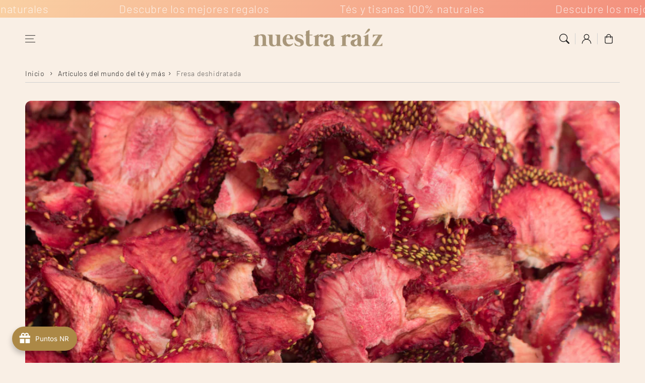

--- FILE ---
content_type: text/css
request_url: https://nuestraraizmexico.com/cdn/shop/t/36/assets/component-pickup-availability.css?v=127412390791576402281757435758
body_size: 170
content:
pickup-availability{display:block}pickup-availability[available]{min-height:8rem}.pickup-availability-preview{align-items:flex-start;display:flex;gap:.2rem;padding:1rem 2rem 0 0}.pickup-availability-preview .icon{flex-shrink:0;height:2rem;margin-top:.3rem}.pickup-availability-preview .icon-unavailable{height:1.6rem;margin-top:.1rem}.pickup-availability-button{font-size:calc(var(--font-body-scale) * 1.4rem);padding:0 0 3px;position:relative;text-decoration:none;text-align:left}.pickup-availability-button:after{content:"";left:0;position:absolute;bottom:0;width:100%;height:4px;background-color:rgb(var(--color-base-background-accent-1),.4);transition:width .4s ease-in-out,left .4s ease-in-out}.pickup-availability-button:hover:after{width:0;left:50%;padding-top:3px}.pickup-availability-button:hover{color:rgba(var(--color-link));background-size:0}.pickup-availability-info *{margin:0;letter-spacing:0}pickup-availability-drawer{background-color:rgb(var(--color-background));height:100%;opacity:0;overflow-y:auto;position:fixed;top:0;right:0;z-index:11;transition:opacity var(--duration-default) ease,transform var(--duration-default) ease;transform:translate(100%);width:100%;border-width:0 0 0 var(--drawer-border-width);border-color:rgba(var(--color-foreground),var(--drawer-border-opacity));border-style:solid;filter:drop-shadow(var(--drawer-shadow-horizontal-offset) var(--drawer-shadow-vertical-offset) var(--drawer-shadow-blur-radius) rgba(var(--color-shadow),var(--drawer-shadow-opacity)))}pickup-availability-drawer[open]{transform:translate(0);opacity:1}.pickup-availability-header{background:rgb(var(--color-base-accent-2));color:rgb(var(--color-base-text-accent-2));text-align:center;align-items:center;display:flex;justify-content:space-between;margin-bottom:0;padding:1rem 2rem}.pickup-availability-drawer-title{margin:.5rem 0 0}.pickup-availability-header .icon{width:2rem}.pickup-availability-drawer-button{background-color:transparent;border:none;color:rgb(var(--color-foreground));cursor:pointer;display:block;height:4.4rem;padding:1.2rem;width:4.4rem}.pickup-availability-drawer-button:hover{color:rgba(var(--color-foreground),.75)}.pickup-availability-variant{font-size:1.3rem;line-height:calc(1 + .2 / var(--font-body-scale));margin:1.2rem 2rem;text-transform:capitalize}.pickup-availability-variant>*+strong{margin-left:1rem}.pickup-availability-list__item{border-bottom:.1rem solid rgba(var(--color-foreground),.08);padding:2rem}.pickup-availability-list__item:first-child{border-top:.1rem solid rgba(var(--color-foreground),.08)}.pickup-availability-list__item>*{margin:0}.pickup-availability-list__item>*+*{margin-top:1rem}.pickup-availability-address{font-style:normal;font-size:1.2rem;line-height:calc(1 + .5 / var(--font-body-scale))}.pickup-availability-address p{margin:0}@keyframes animateDrawerOpen{0%{opacity:0;transform:translate(100%)}to{opacity:1;transform:translate(0)}}@media screen and (min-width: 750px){pickup-availability-drawer{transform:translate(100%);width:40rem}pickup-availability-drawer[open]{opacity:1;transform:translate(0);animation:animateDrawerOpen var(--duration-default) ease}}
/*# sourceMappingURL=/cdn/shop/t/36/assets/component-pickup-availability.css.map?v=127412390791576402281757435758 */


--- FILE ---
content_type: text/css
request_url: https://nuestraraizmexico.com/cdn/shop/t/36/assets/component-rte.css?v=18825275519648365241757435758
body_size: -258
content:
.rte:after{clear:both;content:"";display:block}.rte>p:first-child{margin-top:0}.rte>p:last-child{margin-bottom:0}.rte table{table-layout:fixed}.rte img{height:auto;max-width:100%;border:var(--media-border-width) solid rgba(var(--color-foreground),var(--media-border-opacity));border-radius:var(--media-radius);box-shadow:var(--media-shadow-horizontal-offset) var(--media-shadow-vertical-offset) var(--media-shadow-blur-radius) rgba(var(--color-shadow),var(--media-shadow-opacity));margin-bottom:var(--media-shadow-vertical-offset)}.rte ul,.rte ol{list-style-position:outside;padding-left:2rem}.rte li{list-style:inherit}.rte li:last-child{margin-bottom:0}.rte a{position:relative;text-decoration:none;text-align:left}.rte a:after{content:"";left:0;position:absolute;bottom:0;width:100%;height:4px;background-color:rgb(var(--color-base-background-accent-1),.4);transition:width .4s ease-in-out,left .4s ease-in-out}.rte a:hover:after{width:0;left:50%;padding-top:3px}.footer .rte a:after{content:"";left:50%;position:absolute;bottom:0;width:0;height:2px;background-color:rgb(var(--color-base-background-accent-1),.4);transition:width .4s ease-in-out,left .4s ease-in-out}.footer .rte a:hover:after{width:100%;left:0;padding-top:3px}.rte blockquote{display:inline-flex}.rte blockquote>*{margin:-.5rem 0}@media screen and (min-width: 750px){.rte table td{padding-left:1.2rem;padding-right:1.2rem}}
/*# sourceMappingURL=/cdn/shop/t/36/assets/component-rte.css.map?v=18825275519648365241757435758 */


--- FILE ---
content_type: text/css
request_url: https://nuestraraizmexico.com/cdn/shop/t/36/assets/section-scrolling-text.css?v=116120609297262185901757435758
body_size: -408
content:
.scroll-text{width:100%;white-space:nowrap;overflow:hidden;box-sizing:border-box;position:relative;display:flex;align-items:center;justify-content:flex-start}.image-gallery-section .scroll-text{padding-top:10px}.scroll-text-border{border-top:1px solid;border-bottom:1px solid}.scroll-text-block>span{display:inline-block;padding-left:7rem;padding-right:7rem}.scroll-text-block{position:relative;display:flex;align-items:center}.scroll-text img{padding-top:10px}.image-gallery-section .scroll-text img{border-radius:var(--media-radius);padding-top:0}.image-gallery-section .scroll-text-block>span{padding-left:0;padding-right:2rem}.image-gallery-main-text{text-align:center}.image-gallery-title{margin:-10px 0 20px}.scroll-circle-decoration{display:flex;align-items:center}.scroll-circle-decoration .deco{width:15px}.scroll-text .scroll-image-placeholder{width:60px;height:60px}@media screen and (max-width: 998px){.scroll-text-block>span{padding-left:3.5rem;padding-right:3.5rem}}.scroll-text p{margin:0;padding:0}.scroll-text .stencil-text p{-webkit-text-stroke:.02em currentColor;-webkit-text-fill-color:transparent}.text-scroll-section{z-index:1}.scroll-text .button{margin-top:1rem}
/*# sourceMappingURL=/cdn/shop/t/36/assets/section-scrolling-text.css.map?v=116120609297262185901757435758 */


--- FILE ---
content_type: text/css
request_url: https://nuestraraizmexico.com/cdn/shop/t/36/assets/component-loading-overlay.css?v=66111864074013772891757435758
body_size: -435
content:
.loading-overlay{position:absolute;z-index:1;width:1.8rem}.loading-overlay-spinner{width:1.8rem;display:inline-block}.spinner{animation:rotator 1.4s linear infinite}@keyframes rotator{0%{transform:rotate(0)}to{transform:rotate(270deg)}}.path{stroke-dasharray:280;stroke-dashoffset:0;transform-origin:center;stroke:rgb(var(--color-foreground));animation:dash 1.4s ease-in-out infinite}@media screen and (forced-colors: active){.path{stroke:CanvasText}}@keyframes dash{0%{stroke-dashoffset:280}50%{stroke-dashoffset:75;transform:rotate(135deg)}to{stroke-dashoffset:280;transform:rotate(450deg)}}.loading-overlay:not(.hidden)+.cart-item-price-wrapper,.loading-overlay:not(.hidden)~cart-remove-button{opacity:50%}.loading-overlay:not(.hidden)~cart-remove-button{pointer-events:none;cursor:default}@media screen and (max-width: 749px){.loading-overlay{top:0;right:0}}@media screen and (min-width: 750px){.loading-overlay{left:0}}
/*# sourceMappingURL=/cdn/shop/t/36/assets/component-loading-overlay.css.map?v=66111864074013772891757435758 */


--- FILE ---
content_type: text/css
request_url: https://nuestraraizmexico.com/cdn/shop/t/36/assets/section-blog-post.css?v=146434727304958068251757435758
body_size: 156
content:
.article-template>*:first-child:not(.article-template-hero-container){margin-top:5rem}.article-template-hero-small{height:11rem}.article-template-hero-medium{height:22rem}.article-template-hero-large{height:33rem}.article-template header{margin-top:4.4rem;margin-bottom:2rem;line-height:calc(.8 / var(--font-body-scale))}.article-template .article-template-hero-container .media{border-radius:var(--media-radius)}.article-template .article-content{position:relative}.article-template-title{margin:0}.article-template-title:not(:only-child){margin-bottom:1rem}.article-template-content{font-size:1.8rem}.article-template-link{font-size:1.6rem;text-decoration:none}.article-template-link .icon-arrow{margin-right:1rem;transform:rotate(180deg)}.article-template-content{margin-top:-2rem;margin-bottom:3rem}.article-template-social-sharing{position:relative;z-index:1}.article-template-social-sharing+header,.article-template-social-sharing+.article-template-content{margin-top:1.5rem}.article-template-comment-wrapper{border-top:1px solid rgba(var(--color-base-border-1));border-bottom:1px solid rgba(var(--color-base-border-1));margin-top:3rem;padding:7rem 0}.article-template-comment-wrapper h2{margin-top:0}.article-template-comments{margin-bottom:5rem}.article-template-comments-fields{margin-bottom:4rem}.article-template-comments-comment{color:rgba(var(--color-foreground),.75);background-color:rgb(var(--color-background));margin-bottom:1.5rem;padding:2rem 2rem 1.5rem}.article-template-comments-comment p{margin:0 0 1rem}.article-template-comment-fields>*{margin-bottom:3rem}.article-template-comment-warning{font-size:1.4rem;margin:2rem 0 2.5rem}.article-template-back:last-child{margin-bottom:3.2rem}.tags a{border:solid .1rem rgba(var(--color-foreground),.08);border-radius:var(--media-radius);font-size:1.4rem;text-decoration:none;padding:2px 15px;transition:all .3s ease}.tags a:hover{border:1px solid rgba(var(--color-base-border-1),.4);background:#0000000d}.previous-next-buttons{padding:20px 0}.previous-next-buttons .link.right{float:right}.previous-next-buttons a.link.left .icon-arrow{transform:rotate(180deg)}.previous-next-buttons a{border:1px solid #d1d1d1;border-radius:var(--media-radius);padding:0 10px;text-decoration:none;transition:all .4s ease}.previous-next-buttons a:hover{border:1px solid rgba(var(--color-base-border-1),.4);background:#0000000d}.article-template .icon-arrow{width:1.1rem}.article-template .tags{padding:0;margin:1rem 0}.article-template .social-bar.list-social:only-child{justify-content:flex-start;border-bottom:1px solid rgba(var(--color-base-border-1))}@media screen and (min-width: 750px) and (max-width: 989px){.article-template-hero-small{height:22rem}.article-template-hero-medium{height:44rem}.article-template-hero-large{height:66rem}}@media screen and (min-width: 750px){.article-template .article-content{margin-top:-20rem;position:relative;padding:1rem 3.5rem;border-radius:var(--media-radius)}.article-template-comments{margin-bottom:7rem}.article-template-comments-comment{padding:2rem 2.5rem}.article-template-comment-fields{display:grid;grid-template-columns:repeat(2,1fr);grid-column-gap:4rem}.article-template>*:first-child:not(.article-template-hero-container){margin-top:calc(5rem + var(--page-width-margin))}}@media screen and (min-width: 990px){.article-template-hero-small{height:27.5rem}.article-template-hero-medium{height:55rem}.article-template-hero-large{height:82.5rem}.article-template-comments .pagination-wrapper{margin:5rem 0 8rem}}
/*# sourceMappingURL=/cdn/shop/t/36/assets/section-blog-post.css.map?v=146434727304958068251757435758 */


--- FILE ---
content_type: text/css
request_url: https://nuestraraizmexico.com/cdn/shop/t/36/assets/component-pagination.css?v=117556187665931342321757435758
body_size: -347
content:
.pagination-wrapper{margin-top:4rem}.pagination__list{display:flex;flex-wrap:wrap;justify-content:center}.pagination__list>li{flex:1 0 4.4rem;max-width:4.4rem}.pagination__list>li:not(:last-child){margin-right:1rem}.pagination__item{color:rgb(var(--color-foreground));border-radius:var(--media-radius);display:inline-flex;justify-content:center;align-items:center;position:relative;height:4.4rem;width:100%;padding:0;text-decoration:none;transition:all .4s ease}.pagination__item .icon-caret{height:.6rem}.pagination__item--current,.pagination__item:hover{background:rgb(var(--color-base-accent-2));color:rgb(var(--color-base-text-accent-2))}.pagination__item--next .icon{margin-left:-.2rem;transform:rotate(90deg)}.pagination__item--next:hover .icon{transform:rotate(90deg) scale(1.07)}.pagination__item--prev .icon{margin-right:-.2rem;transform:rotate(-90deg)}.pagination__item--prev:hover .icon{transform:rotate(-90deg) scale(1.07)}@media screen and (min-width: 990px){.pagination-wrapper{margin-top:5rem}}
/*# sourceMappingURL=/cdn/shop/t/36/assets/component-pagination.css.map?v=117556187665931342321757435758 */


--- FILE ---
content_type: text/css
request_url: https://nuestraraizmexico.com/cdn/shop/t/36/assets/back-to-top.css?v=75882481095716917491757435758
body_size: -583
content:
.back-to-top{align-items:center;display:none;position:fixed;justify-content:center;line-height:1;width:34px;height:34px;font-size:24px;cursor:pointer;-webkit-user-select:none;user-select:none;z-index:2;background:#fffc;border:1px solid rgba(var(--color-base-border-1));box-shadow:var(--shadow-horizontal-offset) var(--shadow-vertical-offset) var(--shadow-blur-radius) rgba(var(--color-shadow),var(--shadow-opacity));border-radius:50%;pointer-events:none;opacity:0;transition:opacity .2s ease}.back-to-top-visible{opacity:1;pointer-events:auto}.drawer-open .back-to-top{display:none!important}.back-to-top svg{flex:none}@media (min-width: 990px){.back-to-top-desktop-true .back-to-top{display:flex}}@media (max-width: 990px){.back-to-top-mobile-true .back-to-top{display:flex}.back-to-top-mobile-true .back-to-top{width:28px;height:28px}}
/*# sourceMappingURL=/cdn/shop/t/36/assets/back-to-top.css.map?v=75882481095716917491757435758 */


--- FILE ---
content_type: text/javascript
request_url: https://nuestraraizmexico.com/cdn/shop/t/36/assets/global.js?v=47228362180261507101757435758
body_size: 14670
content:
function getFocusableElements(container){return Array.from(container.querySelectorAll("summary, a[href], button:enabled, [tabindex]:not([tabindex^='-']), [draggable], area, input:not([type=hidden]):enabled, select:enabled, textarea:enabled, object, iframe"))}document.querySelectorAll('[id^="Details-"] summary').forEach(summary=>{summary.setAttribute("role","button"),summary.setAttribute("aria-expanded",summary.parentNode.hasAttribute("open")),summary.nextElementSibling.getAttribute("id")&&summary.setAttribute("aria-controls",summary.nextElementSibling.id),summary.addEventListener("click",event=>{event.currentTarget.setAttribute("aria-expanded",!event.currentTarget.closest("details").hasAttribute("open"))}),!summary.closest("header-drawer")&&summary.parentElement.addEventListener("keyup",onKeyUpEscape)});const trapFocusHandlers={};function trapFocus(container,elementToFocus=container){var elements=getFocusableElements(container),first=elements[0],last=elements[elements.length-1];removeTrapFocus(),trapFocusHandlers.focusin=event=>{event.target!==container&&event.target!==last&&event.target!==first||document.addEventListener("keydown",trapFocusHandlers.keydown)},trapFocusHandlers.focusout=function(){document.removeEventListener("keydown",trapFocusHandlers.keydown)},trapFocusHandlers.keydown=function(event){event.code.toUpperCase()==="TAB"&&(event.target===last&&!event.shiftKey&&(event.preventDefault(),first.focus()),(event.target===container||event.target===first)&&event.shiftKey&&(event.preventDefault(),last.focus()))},document.addEventListener("focusout",trapFocusHandlers.focusout),document.addEventListener("focusin",trapFocusHandlers.focusin),elementToFocus.focus(),elementToFocus.tagName==="INPUT"&&["search","text","email","url"].includes(elementToFocus.type)&&elementToFocus.value&&elementToFocus.setSelectionRange(0,elementToFocus.value.length)}try{document.querySelector(":focus-visible")}catch{focusVisiblePolyfill()}function focusVisiblePolyfill(){const navKeys=["ARROWUP","ARROWDOWN","ARROWLEFT","ARROWRIGHT","TAB","ENTER","SPACE","ESCAPE","HOME","END","PAGEUP","PAGEDOWN"];let currentFocusedElement=null,mouseClick=null;window.addEventListener("keydown",event=>{navKeys.includes(event.code.toUpperCase())&&(mouseClick=!1)}),window.addEventListener("mousedown",event=>{mouseClick=!0}),window.addEventListener("focus",()=>{currentFocusedElement&&currentFocusedElement.classList.remove("focused"),!mouseClick&&(currentFocusedElement=document.activeElement,currentFocusedElement.classList.add("focused"))},!0)}function pauseAllMedia(){document.querySelectorAll(".js-youtube").forEach(video=>{video.contentWindow.postMessage('{"event":"command","func":"pauseVideo","args":""}',"*")}),document.querySelectorAll(".js-vimeo").forEach(video=>{video.contentWindow.postMessage('{"method":"pause"}',"*")}),document.querySelectorAll("video").forEach(video=>video.pause()),document.querySelectorAll("product-model").forEach(model=>{model.modelViewerUI&&model.modelViewerUI.pause()})}function removeTrapFocus(elementToFocus=null){document.removeEventListener("focusin",trapFocusHandlers.focusin),document.removeEventListener("focusout",trapFocusHandlers.focusout),document.removeEventListener("keydown",trapFocusHandlers.keydown),elementToFocus&&elementToFocus.focus()}function onKeyUpEscape(event){if(event.code.toUpperCase()!=="ESCAPE")return;const openDetailsElement=event.target.closest("details[open]");if(!openDetailsElement)return;const summaryElement=openDetailsElement.querySelector("summary");openDetailsElement.removeAttribute("open"),summaryElement.setAttribute("aria-expanded",!1),summaryElement.focus()}class QuantityInput extends HTMLElement{constructor(){super(),this.input=this.querySelector("input"),this.changeEvent=new Event("change",{bubbles:!0}),this.input.addEventListener("change",this.onInputChange.bind(this)),this.querySelectorAll("button").forEach(button=>button.addEventListener("click",this.onButtonClick.bind(this)))}quantityUpdateUnsubscriber=void 0;connectedCallback(){this.validateQtyRules(),this.quantityUpdateUnsubscriber=subscribe(PUB_SUB_EVENTS.quantityUpdate,this.validateQtyRules.bind(this))}disconnectedCallback(){this.quantityUpdateUnsubscriber&&this.quantityUpdateUnsubscriber()}onInputChange(event){this.validateQtyRules()}onButtonClick(event){event.preventDefault();const previousValue=this.input.value;event.target.name==="plus"?this.input.stepUp():this.input.stepDown(),previousValue!==this.input.value&&this.input.dispatchEvent(this.changeEvent)}validateQtyRules(){const value=parseInt(this.input.value);if(this.input.min){const min=parseInt(this.input.min);this.querySelector(".quantity-button[name='minus']").classList.toggle("disabled",value<=min)}if(this.input.max){const max=parseInt(this.input.max);this.querySelector(".quantity-button[name='plus']").classList.toggle("disabled",value>=max)}}}customElements.define("quantity-input",QuantityInput);function debounce(fn,wait){let t;return(...args)=>{clearTimeout(t),t=setTimeout(()=>fn.apply(this,args),wait)}}function fetchConfig(type="json"){return{method:"POST",headers:{"Content-Type":"application/json",Accept:`application/${type}`}}}typeof window.Shopify>"u"&&(window.Shopify={}),Shopify.bind=function(fn,scope){return function(){return fn.apply(scope,arguments)}},Shopify.setSelectorByValue=function(selector,value){for(var i=0,count=selector.options.length;i<count;i++){var option=selector.options[i];if(value==option.value||value==option.innerHTML)return selector.selectedIndex=i,i}},Shopify.addListener=function(target,eventName,callback){target.addEventListener?target.addEventListener(eventName,callback,!1):target.attachEvent("on"+eventName,callback)},Shopify.postLink=function(path,options){options=options||{};var method=options.method||"post",params=options.parameters||{},form=document.createElement("form");form.setAttribute("method",method),form.setAttribute("action",path);for(var key in params){var hiddenField=document.createElement("input");hiddenField.setAttribute("type","hidden"),hiddenField.setAttribute("name",key),hiddenField.setAttribute("value",params[key]),form.appendChild(hiddenField)}document.body.appendChild(form),form.submit(),document.body.removeChild(form)},Shopify.CountryProvinceSelector=function(country_domid,province_domid,options){this.countryEl=document.getElementById(country_domid),this.provinceEl=document.getElementById(province_domid),this.provinceContainer=document.getElementById(options.hideElement||province_domid),Shopify.addListener(this.countryEl,"change",Shopify.bind(this.countryHandler,this)),this.initCountry(),this.initProvince()},Shopify.CountryProvinceSelector.prototype={initCountry:function(){var value=this.countryEl.getAttribute("data-default");Shopify.setSelectorByValue(this.countryEl,value),this.countryHandler()},initProvince:function(){var value=this.provinceEl.getAttribute("data-default");value&&this.provinceEl.options.length>0&&Shopify.setSelectorByValue(this.provinceEl,value)},countryHandler:function(e){var opt=this.countryEl.options[this.countryEl.selectedIndex],raw=opt.getAttribute("data-provinces"),provinces=JSON.parse(raw);if(this.clearOptions(this.provinceEl),provinces&&provinces.length==0)this.provinceContainer.style.display="none";else{for(var i=0;i<provinces.length;i++){var opt=document.createElement("option");opt.value=provinces[i][0],opt.innerHTML=provinces[i][1],this.provinceEl.appendChild(opt)}this.provinceContainer.style.display=""}},clearOptions:function(selector){for(;selector.firstChild;)selector.removeChild(selector.firstChild)},setOptions:function(selector,values){for(var i=0,count=values.length;i<values.length;i++){var opt=document.createElement("option");opt.value=values[i],opt.innerHTML=values[i],selector.appendChild(opt)}}};class MenuDrawer extends HTMLElement{constructor(){super(),this.mainDetailsToggle=this.querySelector("details"),this.addEventListener("keyup",this.onKeyUp.bind(this)),this.addEventListener("focusout",this.onFocusOut.bind(this)),this.bindEvents()}bindEvents(){this.querySelectorAll("summary").forEach(summary=>summary.addEventListener("click",this.onSummaryClick.bind(this))),this.querySelectorAll(".menu-drawer-close-button").forEach(button=>button.addEventListener("click",this.onCloseButtonClick.bind(this)))}onKeyUp(event){if(event.code.toUpperCase()!=="ESCAPE")return;const openDetailsElement=event.target.closest("details[open]");openDetailsElement&&(openDetailsElement===this.mainDetailsToggle?this.closeMenuDrawer(event,this.mainDetailsToggle.querySelector("summary")):this.closeSubmenu(openDetailsElement))}onSummaryClick(event){const summaryElement=event.currentTarget,detailsElement=summaryElement.parentNode,parentMenuElement=detailsElement.closest(".has-submenu"),isOpen=detailsElement.hasAttribute("open"),reducedMotion=window.matchMedia("(prefers-reduced-motion: reduce)");function addTrapFocus(){trapFocus(summaryElement.nextElementSibling,detailsElement.querySelector("button")),summaryElement.nextElementSibling.removeEventListener("transitionend",addTrapFocus)}detailsElement===this.mainDetailsToggle?(isOpen&&event.preventDefault(),isOpen?this.closeMenuDrawer(event,summaryElement):this.openMenuDrawer(summaryElement),window.matchMedia("(max-width: 990px)")&&document.documentElement.style.setProperty("--viewport-height",`${window.innerHeight}px`)):setTimeout(()=>{detailsElement.classList.add("menu-opening"),summaryElement.setAttribute("aria-expanded",!0),parentMenuElement&&parentMenuElement.classList.add("submenu-open"),!reducedMotion||reducedMotion.matches?addTrapFocus():summaryElement.nextElementSibling.addEventListener("transitionend",addTrapFocus)},100)}openMenuDrawer(summaryElement){setTimeout(()=>{this.mainDetailsToggle.classList.add("menu-opening")}),summaryElement.setAttribute("aria-expanded",!0),trapFocus(this.mainDetailsToggle,summaryElement),document.body.classList.add(`overflow-hidden-${this.dataset.breakpoint}`),window.matchMedia("(min-width: 768px)").matches&&(document.body.style.overflow="hidden",document.body.style.padding="0 4px 0 0"),this.querySelectorAll("[data-aos]").forEach(element=>{element.classList.add("aos-animate")})}closeMenuDrawer(event,elementToFocus=!1){if(event===void 0)return;this.mainDetailsToggle.classList.remove("menu-opening"),this.mainDetailsToggle.querySelectorAll("details").forEach(details=>{details.removeAttribute("open"),details.classList.remove("menu-opening")}),this.mainDetailsToggle.querySelectorAll(".submenu-open").forEach(submenu=>{submenu.classList.remove("submenu-open")}),document.body.classList.remove(`overflow-hidden-${this.dataset.breakpoint}`),removeTrapFocus(elementToFocus),this.closeAnimation(this.mainDetailsToggle),window.matchMedia("(min-width: 768px)").matches&&setTimeout(()=>{document.body.style.overflow="scroll",document.body.style.padding="0",document.body.style.overflowX="hidden"},100),this.querySelectorAll(".aos-animate").forEach(element=>{element.classList.remove("aos-animate")})}onFocusOut(event){setTimeout(()=>{this.mainDetailsToggle.hasAttribute("open")&&!this.mainDetailsToggle.contains(document.activeElement)&&this.closeMenuDrawer()})}onCloseButtonClick(event){const detailsElement=event.currentTarget.closest("details");this.closeSubmenu(detailsElement)}closeSubmenu(detailsElement){const parentMenuElement=detailsElement.closest(".submenu-open");parentMenuElement&&parentMenuElement.classList.remove("submenu-open"),detailsElement.classList.remove("menu-opening"),detailsElement.querySelector("summary").setAttribute("aria-expanded",!1),removeTrapFocus(detailsElement.querySelector("summary")),this.closeAnimation(detailsElement)}closeAnimation(detailsElement){let animationStart;const handleAnimation=time=>{animationStart===void 0&&(animationStart=time),time-animationStart<400?window.requestAnimationFrame(handleAnimation):(detailsElement.removeAttribute("open"),detailsElement.closest("details[open]")&&trapFocus(detailsElement.closest("details[open]"),detailsElement.querySelector("summary")))};window.requestAnimationFrame(handleAnimation)}}customElements.define("menu-drawer",MenuDrawer);class HeaderDrawer extends MenuDrawer{constructor(){super()}openMenuDrawer(summaryElement){this.header=this.header||document.querySelector(".section-header"),this.borderOffset=this.borderOffset||this.closest(".header-wrapper").classList.contains("header-wrapper--border-bottom")?1:0,document.documentElement.style.setProperty("--header-bottom-position",`${parseInt(this.header.getBoundingClientRect().bottom-this.borderOffset)}px`),this.header.classList.add("menu-open"),setTimeout(()=>{this.mainDetailsToggle.classList.add("menu-opening")}),summaryElement.setAttribute("aria-expanded",!0),trapFocus(this.mainDetailsToggle,summaryElement),document.body.classList.add(`overflow-hidden-${this.dataset.breakpoint}`)}closeMenuDrawer(event,elementToFocus){super.closeMenuDrawer(event,elementToFocus),this.header.classList.remove("menu-open")}}customElements.define("header-drawer",HeaderDrawer);class ModalDialog extends HTMLElement{constructor(){super(),this.querySelector('[id^="ModalClose-"]').addEventListener("click",this.hide.bind(this,!1)),this.addEventListener("keyup",event=>{event.code.toUpperCase()==="ESCAPE"&&this.hide()}),this.classList.contains("media-modal")?this.addEventListener("pointerup",event=>{event.pointerType==="mouse"&&!event.target.closest("deferred-media, product-model")&&this.hide()}):this.addEventListener("click",event=>{event.target===this&&this.hide()})}connectedCallback(){this.moved||(this.moved=!0,document.body.appendChild(this))}show(opener){this.openedBy=opener;const popup=this.querySelector(".template-popup");document.body.classList.add("overflow-hidden"),this.setAttribute("open",""),popup&&popup.loadContent(),trapFocus(this,this.querySelector('[role="dialog"]')),window.pauseAllMedia()}hide(){document.body.classList.remove("overflow-hidden"),document.body.dispatchEvent(new CustomEvent("modalClosed")),this.removeAttribute("open"),removeTrapFocus(this.openedBy),window.pauseAllMedia()}}customElements.define("modal-dialog",ModalDialog);class ModalOpener extends HTMLElement{constructor(){super();const button=this.querySelector("button");button&&button.addEventListener("click",()=>{const modal=document.querySelector(this.getAttribute("data-modal"));modal&&modal.show(button)})}}customElements.define("modal-opener",ModalOpener);class DeferredMedia extends HTMLElement{constructor(){super();const poster=this.querySelector('[id^="Deferred-Poster-"]');poster&&poster.addEventListener("click",this.loadContent.bind(this))}loadContent(focus=!0){if(window.pauseAllMedia(),!this.getAttribute("loaded")){const content=document.createElement("div");content.appendChild(this.querySelector("template").content.firstElementChild.cloneNode(!0)),this.setAttribute("loaded",!0);const deferredElement=this.appendChild(content.querySelector("video, model-viewer, iframe"));focus&&deferredElement.focus()}}}customElements.define("deferred-media",DeferredMedia);class SliderComponent extends HTMLElement{constructor(){if(super(),this.slider=this.querySelector('[id^="Slider-"]'),this.sliderItems=this.querySelectorAll('[id^="Slide-"]'),this.enableSliderLooping=!1,this.currentPageElement=this.querySelector(".slider-counter--current"),this.pageTotalElement=this.querySelector(".slider-counter--total"),this.prevButton=this.querySelector('button[name="previous"]'),this.nextButton=this.querySelector('button[name="next"]'),!this.slider||!this.nextButton)return;this.initPages(),new ResizeObserver(entries=>this.initPages()).observe(this.slider),this.slider.addEventListener("scroll",this.update.bind(this)),this.prevButton.addEventListener("click",this.onButtonClick.bind(this)),this.nextButton.addEventListener("click",this.onButtonClick.bind(this))}initPages(){this.sliderItemsToShow=Array.from(this.sliderItems).filter(element=>element.clientWidth>0),!(this.sliderItemsToShow.length<2)&&(this.sliderItemOffset=this.sliderItemsToShow[1].offsetLeft-this.sliderItemsToShow[0].offsetLeft,this.slidesPerPage=Math.floor((this.slider.clientWidth-this.sliderItemsToShow[0].offsetLeft)/this.sliderItemOffset),this.totalPages=this.sliderItemsToShow.length-this.slidesPerPage+1,this.update())}resetPages(){this.sliderItems=this.querySelectorAll('[id^="Slide-"]'),this.initPages()}update(){if(!this.slider||!this.nextButton)return;const previousPage=this.currentPage;this.currentPage=Math.round(this.slider.scrollLeft/this.sliderItemOffset)+1,this.currentPageElement&&this.pageTotalElement&&(this.currentPageElement.textContent=this.currentPage,this.pageTotalElement.textContent=this.totalPages),this.currentPage!=previousPage&&this.dispatchEvent(new CustomEvent("slideChanged",{detail:{currentPage:this.currentPage,currentElement:this.sliderItemsToShow[this.currentPage-1]}})),!this.enableSliderLooping&&(this.isSlideVisible(this.sliderItemsToShow[0])&&this.slider.scrollLeft===0?this.prevButton.setAttribute("disabled","disabled"):this.prevButton.removeAttribute("disabled"),this.isSlideVisible(this.sliderItemsToShow[this.sliderItemsToShow.length-1])?this.nextButton.setAttribute("disabled","disabled"):this.nextButton.removeAttribute("disabled"))}isSlideVisible(element,offset=0){const lastVisibleSlide=this.slider.clientWidth+this.slider.scrollLeft-offset;return element.offsetLeft+element.clientWidth<=lastVisibleSlide&&element.offsetLeft>=this.slider.scrollLeft}onButtonClick(event){event.preventDefault();const step=event.currentTarget.dataset.step||1;this.slideScrollPosition=event.currentTarget.name==="next"?this.slider.scrollLeft+step*this.sliderItemOffset:this.slider.scrollLeft-step*this.sliderItemOffset,this.slider.scrollTo({left:this.slideScrollPosition})}}customElements.define("slider-component",SliderComponent);class SlideshowComponent extends SliderComponent{constructor(){super(),this.sliderControlWrapper=this.querySelector(".slider-buttons"),this.enableSliderLooping=!0,this.sliderControlWrapper&&(this.sliderFirstItemNode=this.slider.querySelector(".slideshow-slide"),this.sliderItemsToShow.length>0&&(this.currentPage=1),this.sliderControlLinksArray=Array.from(this.sliderControlWrapper.querySelectorAll(".slider-counter-link")),this.sliderControlLinksArray.forEach(link=>link.addEventListener("click",this.linkToSlide.bind(this))),this.slider.addEventListener("scroll",this.setSlideVisibility.bind(this)),this.setSlideVisibility(),this.slider.getAttribute("data-autoplay")==="true"&&this.setAutoPlay())}setAutoPlay(){this.sliderAutoplayButton=this.querySelector(".slideshow-autoplay"),this.autoplaySpeed=this.slider.dataset.speed*1e3,this.sliderAutoplayButton.addEventListener("click",this.autoPlayToggle.bind(this)),this.addEventListener("mouseover",this.focusInHandling.bind(this)),this.addEventListener("mouseleave",this.focusOutHandling.bind(this)),this.addEventListener("focusin",this.focusInHandling.bind(this)),this.addEventListener("focusout",this.focusOutHandling.bind(this)),this.play(),this.autoplayButtonIsSetToPlay=!0}onButtonClick(event){super.onButtonClick(event);const isFirstSlide=this.currentPage===1,isLastSlide=this.currentPage===this.sliderItemsToShow.length;!isFirstSlide&&!isLastSlide||(isFirstSlide&&event.currentTarget.name==="previous"?this.slideScrollPosition=this.slider.scrollLeft+this.sliderFirstItemNode.clientWidth*this.sliderItemsToShow.length:isLastSlide&&event.currentTarget.name==="next"&&(this.slideScrollPosition=0),this.slider.scrollTo({left:this.slideScrollPosition}))}update(){super.update(),this.sliderControlButtons=this.querySelectorAll(".slider-counter-link"),this.prevButton.removeAttribute("disabled"),this.sliderControlButtons.length&&(this.sliderControlButtons.forEach(link=>{link.classList.remove("slider-counter-link--active"),link.removeAttribute("aria-current")}),this.sliderControlButtons[this.currentPage-1].classList.add("slider-counter-link--active"),this.sliderControlButtons[this.currentPage-1].setAttribute("aria-current",!0))}autoPlayToggle(){this.togglePlayButtonState(this.autoplayButtonIsSetToPlay),this.autoplayButtonIsSetToPlay?this.pause():this.play(),this.autoplayButtonIsSetToPlay=!this.autoplayButtonIsSetToPlay}focusOutHandling(event){const focusedOnAutoplayButton=event.target===this.sliderAutoplayButton||this.sliderAutoplayButton.contains(event.target);!this.autoplayButtonIsSetToPlay||focusedOnAutoplayButton||this.play()}focusInHandling(event){(event.target===this.sliderAutoplayButton||this.sliderAutoplayButton.contains(event.target))&&this.autoplayButtonIsSetToPlay?this.play():this.autoplayButtonIsSetToPlay&&this.pause()}play(){this.slider.setAttribute("aria-live","off"),clearInterval(this.autoplay),this.autoplay=setInterval(this.autoRotateSlides.bind(this),this.autoplaySpeed)}pause(){this.slider.setAttribute("aria-live","polite"),clearInterval(this.autoplay)}togglePlayButtonState(pauseAutoplay){pauseAutoplay?(this.sliderAutoplayButton.classList.add("slideshow-autoplay--paused"),this.sliderAutoplayButton.setAttribute("aria-label",window.accessibilityStrings.playSlideshow)):(this.sliderAutoplayButton.classList.remove("slideshow-autoplay--paused"),this.sliderAutoplayButton.setAttribute("aria-label",window.accessibilityStrings.pauseSlideshow))}autoRotateSlides(){const slideScrollPosition=this.currentPage===this.sliderItems.length?0:this.slider.scrollLeft+this.slider.querySelector(".slideshow-slide").clientWidth;this.slider.scrollTo({left:slideScrollPosition,behavior:"smooth"})}setSlideVisibility(){this.sliderItemsToShow.forEach((item,index)=>{const linkElements=item.querySelectorAll("a");index===this.currentPage-1?(linkElements.length&&linkElements.forEach(button=>{button.removeAttribute("tabindex")}),item.setAttribute("aria-hidden","false"),item.removeAttribute("tabindex"),item.classList.add("active")):(linkElements.length&&linkElements.forEach(button=>{button.setAttribute("tabindex","-1")}),item.setAttribute("aria-hidden","true"),item.setAttribute("tabindex","-1"),item.classList.remove("active"))})}linkToSlide(event){event.preventDefault();const slideScrollPosition=this.slider.scrollLeft+this.sliderFirstItemNode.clientWidth*(this.sliderControlLinksArray.indexOf(event.currentTarget)+1-this.currentPage);this.slider.scrollTo({left:slideScrollPosition,behavior:"smooth"})}}customElements.define("slideshow-component",SlideshowComponent);class VariantSelects extends HTMLElement{constructor(){super(),this.onVariantChange=this.onVariantChange.bind(this),this._debouncedChange=debounce(this.onVariantChange,50),this.addEventListener("change",this._debouncedChange),this._aborter=null}get sectionId(){return this.dataset.originalSection||this.dataset.section||this.dataset.sectionId}getSelectedOptionValueIds(){const selects=this.querySelectorAll('select[name^="options["]'),ids=[];return selects.forEach(sel=>{const opt=sel.selectedOptions&&sel.selectedOptions[0],id=opt&&opt.dataset.optionValueId;id&&ids.push(id)}),this.querySelectorAll('input[type="radio"][name^="options["]:checked').forEach(r=>{const id=r.dataset.optionValueId;id&&!ids.includes(id)&&ids.push(id)}),Array.from(new Set(ids.filter(Boolean)))}buildSectionUrl(optionValueIds){const url=new URL(this.dataset.url,window.location.origin);return url.searchParams.set("section_id",this.sectionId),optionValueIds.length?url.searchParams.set("option_values",optionValueIds.join(",")):url.searchParams.delete("option_values"),url.toString()}async fetchSectionHTML(url){this._aborter&&this._aborter.abort(),this._aborter=new AbortController;const res=await fetch(url,{headers:{"X-Requested-With":"XMLHttpRequest"},signal:this._aborter.signal});if(!res.ok)throw new Error(`Section fetch failed: ${res.status}`);return await res.text()}parseHTML(html){return new DOMParser().parseFromString(html,"text/html")}replacePickerFrom(doc){const currentId=this.getAttribute("id")||"",sourceId=currentId.replace("quickadd-",""),source=doc.getElementById(sourceId);if(!source)return;if(!!(this.closest("quick-add-modal")||this.dataset.originalSection||currentId.startsWith("quickadd-"))){const baseSectionId=this.dataset.originalSection||this.dataset.section||this.dataset.sectionId,fixedHTML=source.innerHTML.split(baseSectionId).join(`quickadd-${baseSectionId}`);this.innerHTML=fixedHTML}else this.innerHTML=source.innerHTML}replaceInnerById(doc,id){if(!id)return;const inQuick=!!(this.closest("quick-add-modal")||this.dataset.originalSection),baseSectionId=this.dataset.originalSection||this.dataset.section||this.dataset.sectionId,scope=this.closest("quick-add-modal")||document,src=doc.getElementById(id);if(!src)return;let dest=null;if(scope!==document){const quickId=id.replace(this.sectionId,`quickadd-${this.sectionId}`);dest=scope.querySelector(`#${CSS.escape(quickId)}`)||scope.querySelector(`#${CSS.escape(id)}`)}else dest=document.getElementById(id);if(dest){if(inQuick&&baseSectionId){const fixedHTML=src.innerHTML.split(baseSectionId).join(`quickadd-${baseSectionId}`);dest.innerHTML=fixedHTML}else dest.innerHTML=src.innerHTML;id.startsWith("price-")&&dest.setAttribute("aria-live","polite")}}updateHiddenVariantIdFrom(doc){const scope=this.closest("quick-add-modal")||document;let form=scope.getElementById?scope.getElementById(`product-form-${this.sectionId}`):scope.querySelector(`#product-form-${this.sectionId}, #product-form-quickadd-${this.sectionId}`);if(form||(form=scope.querySelector(`#product-form-quickadd-${this.sectionId}`)),!form)return null;const srcForm=doc.getElementById(`product-form-${this.sectionId}`);if(!srcForm)return null;const destInput=form.querySelector('input[name="id"]'),srcInput=srcForm.querySelector('input[name="id"]');return destInput&&srcInput?(destInput.value=srcInput.value||"",destInput.dispatchEvent(new Event("change",{bubbles:!0})),destInput.value||null):null}updateURL(optionValueIds){if(this.dataset.updateUrl==="false")return;const url=new URL(window.location.href);optionValueIds.length?url.searchParams.set("option_values",optionValueIds.join(",")):url.searchParams.delete("option_values"),window.history.replaceState({},"",url.toString())}toggleAddButton(disable=!0,text){const scope=this.closest("quick-add-modal")||document,form=scope.getElementById&&(scope.getElementById(`product-form-${this.sectionId}`)||scope.getElementById(`product-form-quickadd-${this.sectionId}`))||scope.querySelector?.(`#product-form-${this.sectionId}, #product-form-quickadd-${this.sectionId}`);if(!form)return;const addButton=form.querySelector('[name="add"], [type="submit"]');if(!addButton)return;const addButtonText=addButton.querySelector("span");disable?(addButton.setAttribute("disabled","disabled"),addButton.setAttribute("aria-disabled","true"),addButtonText&&text&&(addButtonText.textContent=text)):(addButton.removeAttribute("disabled"),addButton.removeAttribute("aria-disabled"),addButtonText&&(addButtonText.textContent=window.variantStrings.addToCart))}setUnavailable(){const scope=this.closest("quick-add-modal")||document,form=scope.getElementById&&(scope.getElementById(`product-form-${this.sectionId}`)||scope.getElementById(`product-form-quickadd-${this.sectionId}`))||scope.querySelector?.(`#product-form-${this.sectionId}, #product-form-quickadd-${this.sectionId}`);if(!form)return;const addButton=form.querySelector('[name="add"], [type="submit"]'),addButtonText=addButton&&addButton.querySelector("span"),price=scope.getElementById?scope.getElementById(`price-${this.sectionId}`)||scope.getElementById(`price-quickadd-${this.sectionId}`):scope.querySelector?.(`#price-${this.sectionId}, #price-quickadd-${this.sectionId}`),inventory=scope.getElementById?scope.getElementById(`Inventory-${this.sectionId}`)||scope.getElementById(`Inventory-quickadd-${this.sectionId}`):scope.querySelector?.(`#Inventory-${this.sectionId}, #Inventory-quickadd-${this.sectionId}`),sku=scope.getElementById?scope.getElementById(`Sku-${this.sectionId}`)||scope.getElementById(`Sku-quickadd-${this.sectionId}`):scope.querySelector?.(`#Sku-${this.sectionId}, #Sku-quickadd-${this.sectionId}`);addButtonText&&(addButtonText.textContent=window.variantStrings.unavailable),addButton&&(addButton.setAttribute("disabled","disabled"),addButton.setAttribute("aria-disabled","true")),price&&price.classList.add("visibility-hidden"),inventory&&inventory.classList.add("visibility-hidden"),sku&&sku.classList.add("visibility-hidden")}updatePickupAvailability(variantId){const pickUpAvailability=(this.closest("quick-add-modal")||document).querySelector("pickup-availability");pickUpAvailability&&(variantId?pickUpAvailability.fetchAvailability(variantId):(pickUpAvailability.removeAttribute("available"),pickUpAvailability.innerHTML=""))}updateSelectedSwatchValue({target}){const{name,value,tagName}=target;if(tagName==="SELECT"&&target.selectedOptions.length){const swatchValue=target.selectedOptions[0].dataset.optionSwatchValue,selectedDropdownSwatchValue=this.querySelector(`[data-selected-dropdown-swatch="${name}"] > .swatch`);if(!selectedDropdownSwatchValue)return;swatchValue?(selectedDropdownSwatchValue.style.setProperty("--swatch--background",swatchValue),selectedDropdownSwatchValue.classList.remove("swatch--unavailable")):(selectedDropdownSwatchValue.style.setProperty("--swatch--background","unset"),selectedDropdownSwatchValue.classList.add("swatch--unavailable"))}else if(tagName==="INPUT"&&target.type==="radio"){const selectedSwatchValue=this.querySelector(`[data-selected-swatch-value="${name}"]`);selectedSwatchValue&&(selectedSwatchValue.innerHTML=value)}}async onVariantChange(event){const form=(this.closest("quick-add-modal")||document).querySelector(`#product-form-${this.sectionId}, #product-form-quickadd-${this.sectionId}`);form?.setAttribute("aria-busy","true"),form?.classList.add("is-loading");try{this.toggleAddButton(!0,""),this.updateSelectedSwatchValue(event);const optionValueIds=this.getSelectedOptionValueIds(),url=this.buildSectionUrl(optionValueIds),html=await this.fetchSectionHTML(url),doc=this.parseHTML(html);this.replacePickerFrom(doc),this.replaceInnerById(doc,`price-${this.sectionId}`),this.replaceInnerById(doc,`Sku-${this.sectionId}`),this.replaceInnerById(doc,`Inventory-${this.sectionId}`),window.pauseAllMedia&&window.pauseAllMedia(),this.replaceInnerById(doc,`MediaGallery-${this.sectionId}`),this.dispatchEvent(new CustomEvent("media:refreshed",{bubbles:!0}));const currentVariantId=this.updateHiddenVariantIdFrom(doc);currentVariantId&&(this.closest("quick-add-modal")||document).querySelectorAll(`#price-${this.sectionId}, #price-quickadd-${this.sectionId},
            #Inventory-${this.sectionId}, #Inventory-quickadd-${this.sectionId},
            #Sku-${this.sectionId}, #Sku-quickadd-${this.sectionId}`).forEach(el=>el?.classList?.remove("visibility-hidden"));const addButtonUpdated=doc.getElementById(`ProductSubmitButton-${this.sectionId}`);this.toggleAddButton(addButtonUpdated?addButtonUpdated.hasAttribute("disabled"):!0,window.variantStrings.soldOut),this.updateURL(optionValueIds),this.updatePickupAvailability(currentVariantId),this.updateShareUrl(optionValueIds,currentVariantId),window.publish&&window.PUB_SUB_EVENTS?.variantChange&&window.publish(window.PUB_SUB_EVENTS.variantChange,{data:{sectionId:this.sectionId,optionValueIds,variantId:currentVariantId}}),currentVariantId||this.setUnavailable()}catch(e){console.error(e),this.setUnavailable()}finally{form?.removeAttribute("aria-busy"),form?.classList.remove("is-loading")}}updateShareUrl(optionValueIds,variantId){const scope=this.closest("quick-add-modal")||document,shareButton=scope.getElementById?scope.getElementById(`Share-${this.sectionId}`)||scope.getElementById(`Share-quickadd-${this.sectionId}`):scope.querySelector?.(`#Share-${this.sectionId}, #Share-quickadd-${this.sectionId}`);if(!shareButton||!shareButton.updateUrl)return;const url=new URL(this.dataset.url,window.location.origin);optionValueIds?.length?url.searchParams.set("option_values",optionValueIds.join(",")):variantId&&url.searchParams.set("variant",variantId),shareButton.updateUrl(url.toString())}}customElements.define("variant-selects",VariantSelects);class VariantRadios extends VariantSelects{constructor(){super()}setInputAvailability(listOfOptions,listOfAvailableOptions){listOfOptions.forEach(input=>{listOfAvailableOptions.includes(input.getAttribute("value"))?input.classList.remove("disabled"):input.classList.add("disabled")})}updateOptions(){const fieldsets=Array.from(this.querySelectorAll("fieldset"));this.options=fieldsets.map(fieldset=>Array.from(fieldset.querySelectorAll("input")).find(radio=>radio.checked).value)}}customElements.define("variant-radios",VariantRadios);class ProductRecommendations extends HTMLElement{constructor(){super()}connectedCallback(){const handleIntersection=(entries,observer)=>{entries[0].isIntersecting&&(observer.unobserve(this),fetch(this.dataset.url).then(response=>response.text()).then(text=>{const html=document.createElement("div");html.innerHTML=text;const recommendations=html.querySelector("product-recommendations");recommendations&&recommendations.innerHTML.trim().length&&(this.innerHTML=recommendations.innerHTML),!this.querySelector("slideshow-component")&&this.classList.contains("complementary-products")&&this.remove(),html.querySelector(".grid-item")&&this.classList.add("product-recommendations--loaded")}).catch(e=>{console.error(e)}))};new IntersectionObserver(handleIntersection.bind(this),{rootMargin:"0px 0px 400px 0px"}).observe(this)}}customElements.define("product-recommendations",ProductRecommendations);class ComparisonSlider extends HTMLElement{constructor(){super(),this.active=!1,this.button=this.querySelector("button"),this.horizontal=this.dataset.layout==="horizontal",this.bodyStyleOverflowY=document.body.style.overflowY,this.init(),this.observer=new IntersectionObserver(entries=>{entries.forEach(entry=>{entry.isIntersecting&&(this.animateOnLoad(),this.observer.disconnect())})}),this.observer.observe(this)}init(){this.button.addEventListener("touchstart",this.startHandler.bind(this)),document.body.addEventListener("touchend",this.endHandler.bind(this)),document.body.addEventListener("touchmove",this.onHandler.bind(this)),this.button.addEventListener("mousedown",this.startHandler.bind(this)),document.body.addEventListener("mouseup",this.endHandler.bind(this)),document.body.addEventListener("mousemove",this.onHandler.bind(this))}animateOnLoad(){let percent=0;const targetPercent=50,speed=1,animate=()=>{percent+=speed,this.style.setProperty("--percent",percent+"%"),percent<targetPercent?requestAnimationFrame(animate):this.style.setProperty("--percent",targetPercent+"%")};requestAnimationFrame(animate)}startHandler(){window.innerWidth<=750&&(document.body.style.overflowY="hidden"),this.active=!0,this.classList.add("scrolling")}endHandler(){this.active=!1,this.classList.remove("scrolling"),document.body.style.overflowY=this.bodyStyleOverflowY}onHandler(e){if(!this.active)return;const event=e.touches&&e.touches[0]||e,x=this.horizontal?event.pageX-this.offsetLeft:event.pageY-this.offsetTop;this.scrollIt(x)}scrollIt(x){const distance=this.horizontal?this.clientWidth:this.clientHeight,max=distance-20,mousePercent=Math.max(20,Math.min(x,max))*100/distance;this.style.setProperty("--percent",mousePercent+"%")}}customElements.define("comparison-slider",ComparisonSlider);class CollapsibleRow extends HTMLElement{constructor(){super(),this.details=this.querySelector("details"),this.summary=this.querySelector("summary"),this.content=this.querySelector(".collapsible__content"),this.animation=null,this.isClosing=!1,this.isExpanding=!1}connectedCallback(){this.setListeners()}setListeners(){this.listenerAdded||(this.querySelector("summary").addEventListener("click",e=>this.onClick(e)),this.listenerAdded=!0)}onClick(e){e.preventDefault(),e.stopPropagation(),this.details.style.overflow="hidden",!(this.isClosing||this.isExpanding)&&(this.details.open?this.shrink():this.open())}shrink(){this.isClosing=!0;const startHeight=`${this.details.offsetHeight}px`,endHeight=`${this.summary.offsetHeight}px`;this.animation&&this.animation.cancel(),this.animation=this.details.animate({height:[startHeight,endHeight]},{duration:300,easing:"ease"}),this.animation.onfinish=()=>{this.onAnimationFinish(!1)},this.animation.oncancel=()=>{this.isClosing=!1}}open(){this.details.style.height=`${this.details.offsetHeight}px`,this.details.open=!0,window.requestAnimationFrame(()=>this.expand())}expand(){this.isExpanding=!0;const startHeight=`${this.details.offsetHeight}px`,endHeight=`${this.details.offsetHeight+this.content.offsetHeight}px`;this.animation&&this.animation.cancel(),this.animation=this.details.animate({height:[startHeight,endHeight]},{duration:400,easing:"ease-out"}),this.animation.onfinish=()=>this.onAnimationFinish(!0),this.animation.oncancel=()=>{this.isExpanding=!1}}onAnimationFinish(open){this.details.open=open,this.animation=null,this.isClosing=!1,this.isExpanding=!1,this.details.style.height=this.details.style.overflow=""}}customElements.define("collapsible-row",CollapsibleRow);class CountdownTimer extends HTMLElement{connectedCallback(){const endDateString=this.getAttribute("end-date"),endDate=new Date(endDateString+" UTC"),utcEndDate=new Date(Date.UTC(endDate.getUTCFullYear(),endDate.getUTCMonth(),endDate.getUTCDate(),0,0,0)),endTime=this.getAttribute("end-time"),countdownFinishedMessage=this.getAttribute("countdown_finished_message"),second=1e3,minute=second*60,hour=minute*60,day=hour*24,countDownDateTimeUTC=new Date(Date.UTC(endDate.getUTCFullYear(),endDate.getUTCMonth(),endDate.getUTCDate(),parseInt(endTime.split(":")[0]),parseInt(endTime.split(":")[1]),0)).getTime(),interval=setInterval(()=>{const now=new Date().getTime(),distance=countDownDateTimeUTC-now;if(distance<=0){clearInterval(interval),countdownFinishedMessage?this.innerHTML=countdownFinishedMessage:this.closest(".timer").style.display="none";return}const days=Math.floor(distance/day),hours=Math.floor(distance%day/hour),minutes=Math.floor(distance%hour/minute),seconds=Math.floor(distance%minute/second),show_days=window.translations.count_days,show_hours=window.translations.count_hours,show_minutes=window.translations.count_minutes,show_seconds=window.translations.count_seconds;this.innerHTML=`
          <div class="js-timer-days"><span class="timer-number">${days}</span> <span class="timer-text">${show_days}</span></div>
          <div class="js-timer-hours"><span class="timer-number">${hours}</span> <span class="timer-text">${show_hours}</span></div>
          <div class="js-timer-minutes"><span class="timer-number">${minutes}</span> <span class="timer-text">${show_minutes}</span></div>
          <div class="js-timer-seconds"><span class="timer-number">${seconds}</span>  <span class="timer-text">${show_seconds}</span></div>
        `},second)}}customElements.define("countdown-timer",CountdownTimer);class LocationMap extends HTMLElement{constructor(){super(),this.apiKey=this.getAttribute("api-key"),this.address=this.getAttribute("address"),this.zoomLevel=parseInt(this.getAttribute("zoom-level")),this.markerContent=this.getAttribute("marker-content"),this.marker=null,this.map=null,this.mapCreated=!1}connectedCallback(){this.apiKey&&this.loadGoogleMaps()}loadGoogleMaps(){window.googleMapsLoaded||(window.googleMapsLoaded=new Promise(resolve=>{const script=document.createElement("script");script.src=`https://maps.googleapis.com/maps/api/js?key=${this.apiKey}`,script.onload=resolve,document.head.appendChild(script)})),window.googleMapsLoaded.then(()=>this.initMap())}initMap(){this.mapCreated||new google.maps.Geocoder().geocode({address:this.address},(results,status)=>{if(status===google.maps.GeocoderStatus.OK){const latitude=results[0].geometry.location.lat(),longitude=results[0].geometry.location.lng(),mapOptions={center:{lat:latitude,lng:longitude},zoom:this.zoomLevel},mapElement=document.createElement("div");mapElement.style.height="400px",this.appendChild(mapElement),this.map=new google.maps.Map(mapElement,mapOptions),this.marker=new google.maps.Marker({position:{lat:latitude,lng:longitude},map:this.map,title:this.address});const infowindow=new google.maps.InfoWindow({content:this.markerContent});this.marker.addListener("click",()=>{this.fadeInInfoWindow(infowindow)}),google.maps.event.addListener(this.map,"click",()=>{infowindow.close()}),this.mapCreated=!0}else console.error("Geocode was not successful for the following reason: "+status)})}fadeInInfoWindow(infowindow){infowindow.setOptions({opacity:0}),infowindow.open(this.map,this.marker),setTimeout(()=>{infowindow.setOptions({opacity:1})},50)}}customElements.define("location-map",LocationMap);class CustomTabs extends HTMLElement{connectedCallback(){const tabItems=this.querySelectorAll(".tab-item a"),tabContents=this.querySelectorAll(".tab-content");tabContents[0].style.display="block",tabItems[0].classList.add("active"),tabItems.forEach((item,index)=>{item.addEventListener("click",e=>{e.preventDefault(),tabContents.forEach(content=>{content.style.display="none"});const target=item.getAttribute("href");this.querySelector(target).style.display="block",tabItems.forEach(tabItem=>{tabItem.classList.remove("active")}),item.classList.add("active")})})}}customElements.define("custom-tabs",CustomTabs);class CustomTabsBlock extends HTMLElement{connectedCallback(){const tabItems=this.querySelectorAll(".tab-item a"),tabContents=this.querySelectorAll(".tab-content");tabItems.length===0||tabContents.length===0||(tabContents.forEach((content,index)=>{content.style.display=index===0?"block":"none"}),tabItems[0].classList.add("active"),tabItems.forEach(item=>{item.addEventListener("click",e=>{e.preventDefault();const target=item.getAttribute("href");tabContents.forEach(content=>{content.style.display="none"});const activeTab=this.querySelector(target);activeTab&&(activeTab.style.display="block"),tabItems.forEach(tabItem=>{tabItem.classList.remove("active")}),item.classList.add("active")})}))}}customElements.define("custom-tabs-block",CustomTabsBlock);class TextScroll extends HTMLElement{constructor(){super(),this.inner_element=null,this.position=0,this.speed=0,this.box_width=0,this.inner_element_width=0,this.box=null,this._running=!1;const getWidth=element=>{if(!element)return 0;const rect=element.getBoundingClientRect();return rect.right-rect.left},hasVisibleSpans=()=>this.querySelectorAll(".scroll-text-block > span").length>0,setUpChildrens=()=>{if(!this.inner_element||!this.box)return;const qty=Math.ceil(this.box_width/this.inner_element_width)+1;for(;this.box.children.length<qty;)this.box.appendChild(this.inner_element.cloneNode(!0));for(;this.box.children.length>qty;)this.box.removeChild(this.box.lastChild)},refreshWidths=()=>{!this.box||!this.inner_element||(this.box_width=getWidth(this.box),this.inner_element_width=getWidth(this.inner_element))},nextFrame=(delta,direction2)=>{!this.inner_element||!this.box||!hasVisibleSpans()||(refreshWidths(),setUpChildrens(),Array.from(this.box.children).forEach(el=>{const translateX=direction2==="rtl"?this.position:-this.position;el.style.transform=`translateX(${translateX}px)`}),this.position+=this.speed*delta/1e3,this.position>=this.inner_element_width&&(this.position%=this.inner_element_width))};this.start=direction2=>{if(!this.inner_element||!this.box||!hasVisibleSpans())return;this._running=!0;let last_time=null;const loop_func=()=>{if(!this._running||!hasVisibleSpans())return;const now=Date.now(),delta=last_time===null?0:now-last_time;nextFrame(delta,direction2),last_time=now,window.requestAnimationFrame(loop_func)};window.requestAnimationFrame(loop_func)},this.stop=()=>{this._running=!1},this.observeIntersection=entries=>{entries[0].isIntersecting&&hasVisibleSpans()?this.start(this.dataset.scrollDirection):this.stop()},this.init=direction2=>{if(this.inner_element=this.children[0],this.box=this,!this.inner_element||!this.box||!hasVisibleSpans())return;this.box_width=getWidth(this.box),this.inner_element_width=getWidth(this.inner_element),setUpChildrens(),new IntersectionObserver(this.observeIntersection).observe(this),this.dataset.stopOnHover==="true"&&(this.addEventListener("mouseenter",()=>this.stop()),this.addEventListener("mouseleave",()=>this.start(direction2)))};const speed=window.innerWidth>751?parseInt(this.dataset.scrollSpeed):parseInt(this.dataset.scrollSpeed)/1.5,direction=this.dataset.scrollDirection;this.speed=speed,this.init(direction)}}customElements.get("text-scroll")||customElements.define("text-scroll",TextScroll);class ImageHotspots extends HTMLElement{constructor(){super(),this.sectionId=this.getAttribute("data-tooltips"),this.attachEventListeners=this.attachEventListeners.bind(this),this.updateContent=this.updateContent.bind(this),this.loadFirstTooltip=this.loadFirstTooltip.bind(this)}connectedCallback(){this.initializeSection(),this.reinitializeOnShopifyEvents()}updateContent(blockId,content){const gridItemRight=this.querySelector(".grid-item.right .dynamic-content-placeholder");gridItemRight&&(gridItemRight.style.transition="opacity 0.4s ease-out, transform 0.4s ease-out",gridItemRight.style.opacity="0",gridItemRight.style.transform="translateY(10px)",setTimeout(()=>{gridItemRight.innerHTML=content,gridItemRight.style.opacity="1",gridItemRight.style.transform="translateY(0)"},400))}loadFirstTooltip(){const firstTooltipButton=this.querySelector(".tooltip-item:first-child .tooltip-button");if(firstTooltipButton){const blockId=firstTooltipButton.value,tooltipContent=this.querySelector(`#tooltip-overlay-${blockId}`).innerHTML;this.updateContent(blockId,tooltipContent)}}attachEventListeners(){this.querySelectorAll("[data-tooltip-trigger]").forEach(button=>{button.addEventListener("click",()=>{const blockId=button.value,tooltipContent=this.querySelector(`#tooltip-overlay-${blockId}`).innerHTML;this.updateContent(blockId,tooltipContent)})})}initializeSection(){this.attachEventListeners(),this.loadFirstTooltip()}reinitializeOnShopifyEvents(){window.Shopify&&Shopify.designMode&&(document.addEventListener("shopify:section:load",event=>{event.detail.sectionId===this.sectionId&&this.initializeSection()}),document.addEventListener("shopify:section:select",event=>{event.detail.sectionId===this.sectionId&&this.initializeSection()}),document.addEventListener("shopify:section:reorder",event=>{event.detail.sectionId===this.sectionId&&this.initializeSection()}))}}customElements.define("image-hotspots",ImageHotspots),document.addEventListener("DOMContentLoaded",function(){document.querySelectorAll("image-hotspots").forEach(section=>{section.initializeSection()})});class TabSwitcher extends HTMLElement{constructor(){super()}connectedCallback(){this.querySelectorAll('input[type="radio"]').forEach(radio=>{radio.addEventListener("change",()=>this.handleTabChange(radio))}),document.addEventListener("shopify:section:select",()=>{const radio=this.querySelector('input[type="radio"]:checked');this.handleTabChange(radio)});const checkedRadio=this.querySelector('input[type="radio"]:checked');if(checkedRadio)this.handleTabChange(checkedRadio);else{const firstRadio=this.querySelector('input[type="radio"]');firstRadio&&(firstRadio.checked=!0,this.handleTabChange(firstRadio))}window.addEventListener("resize",()=>{const radio=this.querySelector('input[type="radio"]:checked');radio&&this.updateGliderPosition(radio)})}handleTabChange(radio){const parts=radio.id.split("-"),sectionId=parts[1];if(parts.length<3)return;const collectionNumber=parseInt(parts[parts.length-1],10)-1;this.querySelectorAll(".tab-content > div").forEach((content,index)=>{index===collectionNumber?(content.style.display="block",content.setAttribute("data-aos","fade-up")):(content.style.display="none",content.removeAttribute("data-aos"),content.classList.remove("aos-animate"))}),this.updateGliderPosition(radio),typeof AOS<"u"&&AOS.init()}updateGliderPosition(radio){const glider=this.querySelector(".glider"),selectedLabel=radio.nextElementSibling,tabWidth=selectedLabel.offsetWidth,tabLeft=selectedLabel.offsetLeft;glider.style.width=`${tabWidth}px`,glider.style.transform=`translateX(${tabLeft}px)`}}customElements.define("tab-switcher",TabSwitcher);/*!
 * Copyright (c) 2024 by Pedro Castro (https://codepen.io/aspeddro/pen/zqyJBr)
 *
 * Permission is hereby granted, free of charge, to any person obtaining a copy of this software 
 * and associated documentation files (the "Software"), to deal in the Software without restriction, 
 * including without limitation the rights to use, copy, modify, merge, publish, distribute, sublicense, 
 * and/or sell copies of the Software, and to permit persons to whom the Software is furnished to do so, 
 * subject to the following conditions:
 *
 * The above copyright notice and this permission notice shall be included in all copies 
 * or substantial portions of the Software.
 *
 * THE SOFTWARE IS PROVIDED "AS IS", WITHOUT WARRANTY OF ANY KIND, EXPRESS OR IMPLIED, 
 * INCLUDING BUT NOT LIMITED TO THE WARRANTIES OF MERCHANTABILITY, FITNESS FOR A PARTICULAR 
 * PURPOSE AND NONINFRINGEMENT. IN NO EVENT SHALL THE AUTHORS OR COPYRIGHT HOLDERS BE LIABLE 
 * FOR ANY CLAIM, DAMAGES OR OTHER LIABILITY, WHETHER IN AN ACTION OF CONTRACT, TORT OR OTHERWISE, 
 * ARISING FROM, OUT OF OR IN CONNECTION WITH THE SOFTWARE OR THE USE OR OTHER DEALINGS IN THE SOFTWARE.
 *  * Modified by: Mana Themes
 * Changes:
 * - The JavaScript has been extensively rewritten to enhance functionality and adapt it for the theme's specific requirements.
 * - The Liquid files have been customized to align with the theme's design and layout needs.
 */class SlickSlider extends HTMLElement{constructor(){super(),this.current=0,this.autoUpdate=!1,this.timeTrans=4e3,this.slides=null}connectedCallback(){this.initSlider()}initSlider(){const slickMain=this.closest(".slick-main");if(slickMain){const enableAutoplay=slickMain.getAttribute("data-enable-autoplay"),autoplaySpeed=slickMain.getAttribute("data-autoplay-speed");this.autoUpdate=enableAutoplay==="true",this.timeTrans=autoplaySpeed?parseInt(autoplaySpeed)*1e3:4e3}this.slides=this.querySelectorAll("li"),this.autoUpdateInterval&&clearInterval(this.autoUpdateInterval);const existingNav=this.querySelector(".nav_arrows");if(existingNav&&existingNav.remove(),this.slides.length>1){const nav=document.createElement("slick-nav");nav.className="nav_arrows";const prevBtn=document.createElement("button");prevBtn.className="prev",prevBtn.setAttribute("aria-label","Prev");const nextBtn=document.createElement("button");nextBtn.className="next",nextBtn.setAttribute("aria-label","Next");const counter=document.createElement("div");counter.className="slick-counter",counter.innerHTML=`<span>1</span><span>${this.slides.length}</span>`,nav.appendChild(prevBtn),nav.appendChild(counter),nav.appendChild(nextBtn),this.appendChild(nav),this.slides[this.current].classList.add("current"),this.slides[this.slides.length-1].classList.add("prev_slide"),prevBtn.addEventListener("click",()=>this.navigate("left")),nextBtn.addEventListener("click",()=>this.navigate("right")),setInterval(()=>{this.autoUpdate&&this.navigate("right")},this.timeTrans),this.addEventListener("mouseenter",()=>this.autoUpdate=!1),this.addEventListener("mouseleave",()=>this.autoUpdate=!0),document.addEventListener("keydown",ev=>{ev.key==="ArrowLeft"&&this.navigate("left"),ev.key==="ArrowRight"&&this.navigate("right")}),this.addEventListener("touchstart",ev=>this.handleTouchStart(ev),!1),this.addEventListener("touchmove",ev=>this.handleTouchMove(ev),!1)}}navigate(direction){this.slides.forEach(slide=>{slide.classList.remove("current","prev_slide")}),direction==="right"?this.current=this.current<this.slides.length-1?this.current+1:0:this.current=this.current>0?this.current-1:this.slides.length-1;const nextCurrent=this.current<this.slides.length-1?this.current+1:0,prevCurrent=this.current>0?this.current-1:this.slides.length-1;this.slides[this.current].classList.add("current"),this.slides[prevCurrent].classList.add("prev_slide"),this.querySelector(".slick-counter span:first-child").textContent=this.current+1}handleTouchStart(evt){this.xDown=evt.touches[0].clientX,this.yDown=evt.touches[0].clientY}handleTouchMove(evt){if(!this.xDown||!this.yDown)return;const xUp=evt.touches[0].clientX,yUp=evt.touches[0].clientY,xDiff=this.xDown-xUp,yDiff=this.yDown-yUp;Math.abs(xDiff)>Math.abs(yDiff)&&(xDiff>0?this.navigate("right"):this.navigate("left")),this.xDown=null,this.yDown=null}disconnectedCallback(){this.autoUpdateInterval&&clearInterval(this.autoUpdateInterval)}}customElements.define("slick-slider",SlickSlider);function handleButtonClick(event){var clickedElement=event.target,sliderComponent=clickedElement.closest("slider-component, slideshow-component");if(sliderComponent&&clickedElement.matches(".button")){var href=clickedElement.getAttribute("href");if(href&&href.startsWith("#")){event.preventDefault();var targetId=href.substring(1),targetElement=document.getElementById(targetId);if(targetElement&&targetElement.classList.contains("anchor")){var slider=sliderComponent.querySelector(".slider.slider--mobile, .slider--desktop, .slider--everywhere");if(slider){var scrollSnapType=slider.style.scrollSnapType;slider.style.scrollSnapType="none",targetElement.scrollIntoView({behavior:"smooth"}),setTimeout(function(){slider.style.scrollSnapType=scrollSnapType},500)}else window.location.href=href}else window.location.href=href}}}document.addEventListener("click",handleButtonClick);function initializeLayoutSwitcher(){var productGrid=document.getElementById("product-grid"),desktopLayoutOptionsContainer=document.querySelector(".layout-options"),mobileLayoutOptionsContainer=document.querySelector(".mobile-layout-options");if(!desktopLayoutOptionsContainer&&!mobileLayoutOptionsContainer)return;var desktopLayoutOptions=document.querySelectorAll(".layout-options li"),mobileLayoutOptions=document.querySelectorAll(".mobile-layout-options li"),lastDesktopLayout,lastMobileLayout;typeof Shopify>"u"||!Shopify.designMode?(lastDesktopLayout=localStorage.getItem("lastDesktopLayout")||productGrid?.getAttribute("data-columns-desktop"),lastMobileLayout=localStorage.getItem("lastMobileLayout")||productGrid?.getAttribute("data-columns-mobile")):(lastDesktopLayout=productGrid?.getAttribute("data-columns-desktop"),lastMobileLayout=productGrid?.getAttribute("data-columns-mobile"));function updateLayout(selectedLayout,layoutType){layoutType==="desktop"?(productGrid.className=productGrid.className.replace(/grid--\d-col-desktop/g,""),productGrid.classList.add("grid--"+selectedLayout+"-col-desktop"),localStorage.setItem("lastDesktopLayout",selectedLayout)):layoutType==="mobile"&&(productGrid.className=productGrid.className.replace(/grid--\d-col-tablet-down/g,""),productGrid.classList.add("grid--"+selectedLayout+"-col-tablet-down"),localStorage.setItem("lastMobileLayout",selectedLayout))}function updateActiveClass(option,layoutType){var options=layoutType==="desktop"?desktopLayoutOptions:mobileLayoutOptions;options.forEach(function(opt){opt.classList.remove("active")}),option.classList.add("active")}function handleLayoutChange(event,layoutType){var target=event.target.closest("li");if(target){var selectedLayout=target.getAttribute("data-columns");updateLayout(selectedLayout,layoutType),updateActiveClass(target,layoutType)}}desktopLayoutOptionsContainer&&desktopLayoutOptionsContainer.addEventListener("click",function(event){handleLayoutChange(event,"desktop")}),mobileLayoutOptionsContainer&&mobileLayoutOptionsContainer.addEventListener("click",function(event){handleLayoutChange(event,"mobile")}),updateLayout(lastDesktopLayout,"desktop"),updateLayout(lastMobileLayout,"mobile");var defaultDesktopOption=document.querySelector(".layout-options li[data-columns='"+lastDesktopLayout+"']");defaultDesktopOption&&defaultDesktopOption.classList.add("active");var defaultMobileOption=document.querySelector(".mobile-layout-options li[data-columns='"+lastMobileLayout+"']");defaultMobileOption&&defaultMobileOption.classList.add("active")}window.addEventListener("load",function(){initializeLayoutSwitcher();var activeFacetsElements=document.querySelectorAll(".active-facets");activeFacetsElements.forEach(function(element){var observer=new MutationObserver(function(mutations){mutations.forEach(function(mutation){initializeLayoutSwitcher()})});observer.observe(element,{childList:!0,attributes:!0,subtree:!0})}),document.addEventListener("shopify:section:load",initializeLayoutSwitcher)});class TwoColumnLayout extends HTMLElement{constructor(){super(),this.arrangeBlocks=this.arrangeBlocks.bind(this),this.reorderBlocksForMobile=this.reorderBlocksForMobile.bind(this)}connectedCallback(){this.arrangeBlocks(),window.addEventListener("resize",this.reorderBlocksForMobile),this.reorderBlocksForMobile()}disconnectedCallback(){window.removeEventListener("resize",this.reorderBlocksForMobile)}arrangeBlocks(){const blocks=this.querySelectorAll(".block"),leftColumn=document.createElement("div"),rightColumn=document.createElement("div"),underGalleryContainer=document.getElementById("under-gallery");leftColumn.className="column-left",rightColumn.className="column-right";let leftCount=0,rightCount=0;underGalleryContainer.innerHTML="";let lastColumn="left";blocks.forEach(block=>{block.dataset.column==="left"?(leftColumn.appendChild(block),leftCount++,lastColumn="left"):block.dataset.column==="right"?(rightColumn.appendChild(block),rightCount++,lastColumn="right"):block.dataset.column==="under-gallery"?(underGalleryContainer.appendChild(block),lastColumn="under-gallery"):lastColumn==="right"?(rightColumn.appendChild(block),rightCount++):(leftColumn.appendChild(block),leftCount++,lastColumn="left")}),this.innerHTML="",this.appendChild(leftColumn),this.appendChild(rightColumn),leftCount===0||rightCount===0?(leftColumn.style.width="100%",rightColumn.style.width="100%"):(leftColumn.style.width="48%",rightColumn.style.width="48%"),underGalleryContainer.style.display=underGalleryContainer.children.length>0?"block":"none"}reorderBlocksForMobile(){const underGallery=document.getElementById("under-gallery"),productGallery=document.getElementById("product-gallery"),position=this.getAttribute("data-position");window.innerWidth<=990?position==="first"&&productGallery?productGallery.appendChild(underGallery):this.appendChild(underGallery):productGallery&&productGallery.appendChild(underGallery)}}customElements.define("two-column-layout",TwoColumnLayout);class TextSlider extends HTMLElement{constructor(){super(),this.currentIndex=0,this.textElements=Array.from(this.querySelectorAll("div")),this.changeText=this.changeText.bind(this),this.textElements.length>0&&this.textElements[this.currentIndex].classList.add("active")}connectedCallback(){this.textElements.length>0&&(this.interval=setInterval(this.changeText,6e3))}disconnectedCallback(){clearInterval(this.interval)}changeText(){this.textElements.length>0&&(this.textElements[this.currentIndex].classList.remove("active"),this.currentIndex=(this.currentIndex+1)%this.textElements.length,this.textElements[this.currentIndex].classList.add("active"))}}customElements.define("text-slider",TextSlider);class InfocardElement extends HTMLElement{constructor(){super(),this.expandedinfocard=null,this.initialProperties=[],this.finalProperties=[],this.infocardClip=null,this.expand=this.expand.bind(this),this.collapse=this.collapse.bind(this),this.onExpandTransitionEnd=this.onExpandTransitionEnd.bind(this),this.onCollapseTransitionEnd=this.onCollapseTransitionEnd.bind(this)}connectedCallback(){this.addEventListener("click",e=>{if(this.expandedinfocard)return;this.expandedinfocard=this;const closeButton=this.querySelector(".js-close-button");closeButton&&(closeButton.removeEventListener("click",this.collapse),closeButton.addEventListener("click",this.collapse)),this.expand()}),this.addEventListener("keydown",e=>{if(!this.expandedinfocard&&(e.key==="Enter"||e.key===" ")){e.preventDefault(),this.expandedinfocard=this;const closeButton=this.querySelector(".js-close-button");closeButton&&(closeButton.removeEventListener("click",this.collapse),closeButton.addEventListener("click",this.collapse)),this.expand()}}),this.setAttribute("role","button"),this.setAttribute("tabindex","0"),this.setAttribute("aria-expanded","false")}disconnectedCallback(){const closeButton=this.querySelector(".js-close-button");closeButton&&closeButton.removeEventListener("click",this.collapse)}expand(){this.setAttribute("aria-expanded","true"),this.removeAttribute("data-aos");const infocardContent=this.getInfocardContent();infocardContent.removeEventListener("transitionend",this.onCollapseTransitionEnd),infocardContent.addEventListener("transitionend",this.onExpandTransitionEnd),this.disablePageScroll(),this.collectInitialProperties(),this.classList.add("infocard--expanded"),this.collectFinalProperties(),this.setInvertedTransformAndOpacity(),this.clipInfocardContent(),requestAnimationFrame(()=>{this.classList.add("infocard--animatable"),this.startExpanding()})}collapse(event){event&&event.stopPropagation(),this.setAttribute("aria-expanded","false");const infocardContent=this.getInfocardContent();infocardContent.removeEventListener("transitionend",this.onExpandTransitionEnd),infocardContent.addEventListener("transitionend",this.onCollapseTransitionEnd),this.setCollapsingInitialStyles(),requestAnimationFrame(()=>{this.classList.add("infocard--animatable"),this.startCollapsing()})}onExpandTransitionEnd(e){if(e.target!==this.getInfocardContent())return;this.classList.remove("infocard--animatable"),this.getInfocardContent().removeEventListener("transitionend",this.onExpandTransitionEnd),this.removeStyles();const closeButton=this.querySelector(".js-close-button");closeButton&&closeButton.focus()}onCollapseTransitionEnd(e){e.target===this.getInfocardContent()&&(this.classList.remove("infocard--animatable"),this.classList.remove("infocard--expanded"),this.getInfocardContent().removeEventListener("transitionend",this.onCollapseTransitionEnd),this.removeStyles(),this.enablePageScroll(),this.cleanup())}getAnimatableElements(){return this.querySelectorAll(".js-animatable")}getInfocardContent(){return this.querySelector(".infocard__content")}disablePageScroll(){document.body.style.overflow="hidden",document.body.style.padding="0 4px 0 0"}enablePageScroll(){document.body.style.overflow="",document.body.style.padding="0"}removeStyles(){for(const element of this.getAnimatableElements())element.style=null;this.getInfocardContent().style=null}collectInitialProperties(){this.initialProperties=[];for(const element of this.getAnimatableElements())this.initialProperties.push({rect:element.getBoundingClientRect(),opacity:parseFloat(window.getComputedStyle(element).opacity)});const infocardRect=this.getBoundingClientRect();this.infocardClip={top:infocardRect.top,right:window.innerWidth-infocardRect.right,bottom:window.innerHeight-infocardRect.bottom,left:infocardRect.left}}collectFinalProperties(){this.finalProperties=[];for(const element of this.getAnimatableElements())this.finalProperties.push({rect:element.getBoundingClientRect(),opacity:parseFloat(window.getComputedStyle(element).opacity)})}setInvertedTransformAndOpacity(){this.getAnimatableElements().forEach((element,i)=>{element.style.transform=`translate(${this.initialProperties[i].rect.left-this.finalProperties[i].rect.left}px, ${this.initialProperties[i].rect.top-this.finalProperties[i].rect.top}px) scale(${this.initialProperties[i].rect.width/this.finalProperties[i].rect.width})`,element.style.opacity=`${this.initialProperties[i].opacity}`})}clipInfocardContent(){this.getInfocardContent().style.clipPath=`inset(${this.infocardClip.top}px ${this.infocardClip.right}px ${this.infocardClip.bottom}px ${this.infocardClip.left}px round 5px)`}startExpanding(){this.getAnimatableElements().forEach((element,i)=>{element.style.transform="translate(0, 0) scale(1)",element.style.opacity=`${this.finalProperties[i].opacity}`}),this.getInfocardContent().style.clipPath="inset(0)"}setCollapsingInitialStyles(){for(const element of this.getAnimatableElements())element.style.transform="translate(0, 0) scale(1)";this.getInfocardContent().style.clipPath="inset(0)"}startCollapsing(){this.setInvertedTransformAndOpacity(),this.clipInfocardContent()}cleanup(){this.expandedinfocard=null,this.infocardClip=null,this.initialProperties=[],this.finalProperties=[]}}customElements.define("infocard-element",InfocardElement),document.addEventListener("DOMContentLoaded",function(){updateCartLayout()});function updateCartLayout(){const cartItems=document.querySelector(".cart__items-wrapper"),cartFooter=document.querySelector(".cart__footer-wrapper");if(cartItems&&cartFooter){document.querySelector(".cart__items-wrapper .is-empty")&&cartItems.classList.add("empty-cart");let wrapper=cartItems.closest(".page-width");wrapper||(wrapper=document.createElement("div"),wrapper.classList.add("page-width"),cartItems.parentNode.insertBefore(wrapper,cartItems),wrapper.appendChild(cartItems),wrapper.appendChild(cartFooter))}}class IngredientDetails extends HTMLElement{constructor(){super()}connectedCallback(){let content=this.innerHTML;content=content.replace(/<\/?p>/g,""),content=content.replace(/<br\s*\/?>/g,"|||BR|||");let rows=content.split("|||BR|||").map(row=>row.trim()).filter(row=>row.length>0);this.innerHTML="",rows.forEach((row,index)=>{setTimeout(()=>{let isIndented=!1;row.startsWith("-")&&(row=row.substring(1).trim(),isIndented=!0);let columns=row.split(",").map(col=>col.trim()),rowElement=document.createElement("span");rowElement.classList.add("ingredient-details-content"),isIndented&&rowElement.classList.add("indented"),columns.forEach(col=>{let colElement=document.createElement("span");colElement.innerHTML=col,rowElement.appendChild(colElement)}),this.appendChild(rowElement)},index*10)})}}customElements.define("ingredient-details",IngredientDetails),document.addEventListener("DOMContentLoaded",function(){const initializeAOS=()=>{if(typeof AOS<"u"&&typeof AOS.init=="function"){const isSafari=/^((?!chrome|android).)*safari/i.test(navigator.userAgent),options={offset:isSafari?-200:100,debounceDelay:isSafari?0:50,duration:700,once:!0};AOS.init(options)}};initializeAOS(),window.addEventListener("load",function(){typeof AOS<"u"&&typeof AOS.refresh=="function"&&AOS.refresh()}),document.addEventListener("shopify:section:load",initializeAOS),document.addEventListener("shopify:section:deselect",function(){typeof AOS<"u"&&AOS.init({offset:-700})});const removeAOSClass=selector=>{const drawer=document.getElementById(selector);drawer&&drawer.querySelectorAll(".aos-animate").forEach(element=>{element.classList.remove("aos-animate")})};removeAOSClass("CartDrawer"),removeAOSClass("FilterDrawer")}),document.addEventListener("DOMContentLoaded",function(){const animatedTextElements=document.querySelectorAll(".animated-highlight em"),observer=new IntersectionObserver(entries=>{entries.forEach(entry=>{entry.isIntersecting?entry.target.classList.add("in-view"):entry.target.classList.remove("in-view")})},{threshold:.5});animatedTextElements.forEach(element=>observer.observe(element))}),console.log("Flux Theme by ManaThemes | Learn more at https://manathemes.com");
//# sourceMappingURL=/cdn/shop/t/36/assets/global.js.map?v=47228362180261507101757435758


--- FILE ---
content_type: text/javascript
request_url: https://nuestraraizmexico.com/cdn/shop/t/36/assets/cart-drawer.js?v=3616423998192479451757435758
body_size: 294
content:
class CartDrawer extends HTMLElement{constructor(){super(),this.addEventListener("keyup",evt=>evt.code==="Escape"&&this.close()),this.querySelector("#CartDrawer-Overlay").addEventListener("click",this.close.bind(this)),this.setHeaderCartIconAccessibility()}setHeaderCartIconAccessibility(){const cartLink=document.querySelector("#cart-icon-bubble");cartLink.setAttribute("role","button"),cartLink.setAttribute("aria-haspopup","dialog"),cartLink.addEventListener("click",event=>{event.preventDefault(),this.open(cartLink)}),cartLink.addEventListener("keydown",event=>{event.code.toUpperCase()==="SPACE"&&(event.preventDefault(),this.open(cartLink))})}open(triggeredBy){if(document.querySelector("cart-items"))return;triggeredBy&&this.setActiveElement(triggeredBy),setTimeout(()=>{this.classList.add("animate","active")}),this.addEventListener("transitionend",()=>{const containerToTrapFocusOn=this.classList.contains("is-empty")?this.querySelector(".drawer-inner-empty"):document.getElementById("CartDrawer"),focusElement=this.querySelector(".drawer-inner")||this.querySelector(".drawer-close");trapFocus(containerToTrapFocusOn,focusElement)},{once:!0}),document.body.classList.add("cart-drawer-quick-view"),window.matchMedia("(min-width: 768px)").matches&&(document.body.style.overflow="hidden",document.body.style.padding="0 4px 0 0"),this.querySelectorAll("[data-aos]").forEach(element=>{element.classList.add("aos-animate")})}close(){this.classList.remove("active"),removeTrapFocus(this.activeElement),document.body.classList.remove("cart-drawer-quick-view"),window.matchMedia("(min-width: 768px)").matches&&(document.body.style.overflow="scroll",document.body.style.padding="0",document.body.style.overflowX="hidden"),this.querySelectorAll(".aos-animate").forEach(element=>{element.classList.remove("aos-animate")})}setSummaryAccessibility(cartDrawerNote){cartDrawerNote.setAttribute("role","button"),cartDrawerNote.setAttribute("aria-expanded","false"),cartDrawerNote.nextElementSibling.getAttribute("id")&&cartDrawerNote.setAttribute("aria-controls",cartDrawerNote.nextElementSibling.id),cartDrawerNote.addEventListener("click",event=>{event.currentTarget.setAttribute("aria-expanded",!event.currentTarget.closest("details").hasAttribute("open"))}),cartDrawerNote.parentElement.addEventListener("keyup",onKeyUpEscape)}renderContents(parsedState){this.querySelector(".drawer-inner").classList.contains("is-empty")&&this.querySelector(".drawer-inner").classList.remove("is-empty"),this.productId=parsedState.id,this.getSectionsToRender().forEach(section=>{const sectionElement=section.selector?document.querySelector(section.selector):document.getElementById(section.id);sectionElement.innerHTML=this.getSectionInnerHTML(parsedState.sections[section.id],section.selector)}),setTimeout(()=>{this.querySelector("#CartDrawer-Overlay").addEventListener("click",this.close.bind(this)),this.open()})}getSectionInnerHTML(html,selector=".shopify-section"){return new DOMParser().parseFromString(html,"text/html").querySelector(selector).innerHTML}getSectionsToRender(){return[{id:"cart-drawer",selector:"#CartDrawer"},{id:"cart-icon-bubble"}]}getSectionDOM(html,selector=".shopify-section"){return new DOMParser().parseFromString(html,"text/html").querySelector(selector)}setActiveElement(element){this.activeElement=element}}customElements.define("cart-drawer",CartDrawer);class CartDrawerItems extends CartItems{getSectionsToRender(){return[{id:"CartDrawer",section:"cart-drawer",selector:".drawer-inner"},{id:"cart-icon-bubble",section:"cart-icon-bubble",selector:".shopify-section"}]}}customElements.define("cart-drawer-items",CartDrawerItems);
//# sourceMappingURL=/cdn/shop/t/36/assets/cart-drawer.js.map?v=3616423998192479451757435758
